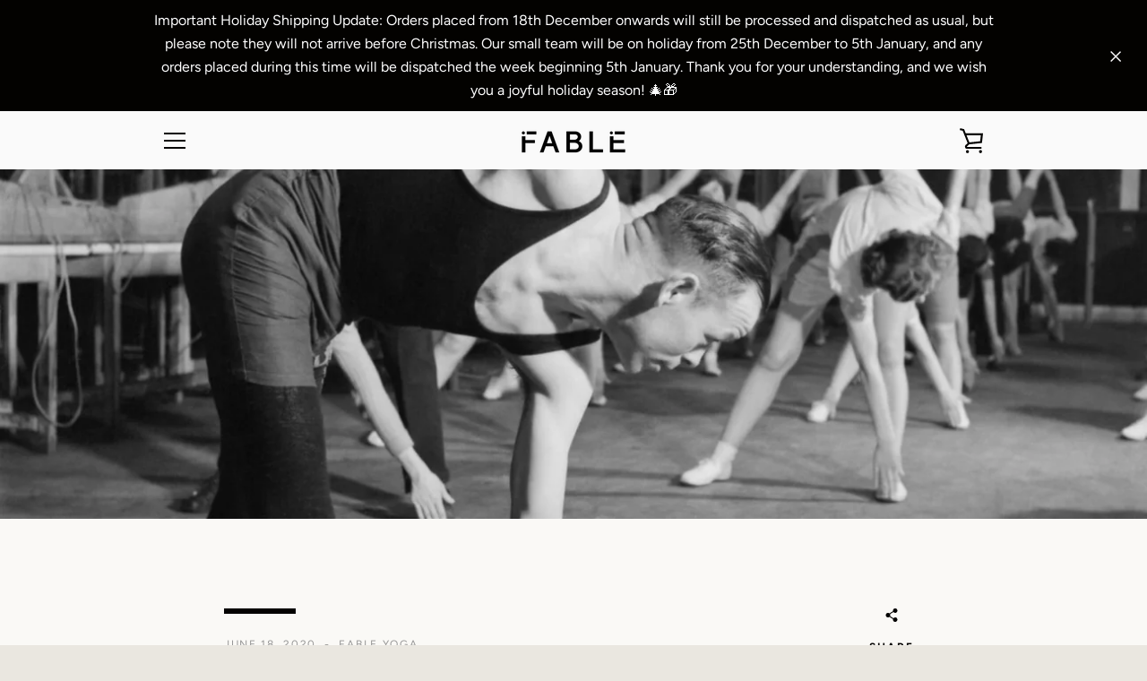

--- FILE ---
content_type: text/javascript
request_url: https://www.fableyoga.com/cdn/shop/t/3/assets/custom.js?v=101612360477050417211576429759
body_size: -581
content:
//# sourceMappingURL=/cdn/shop/t/3/assets/custom.js.map?v=101612360477050417211576429759
